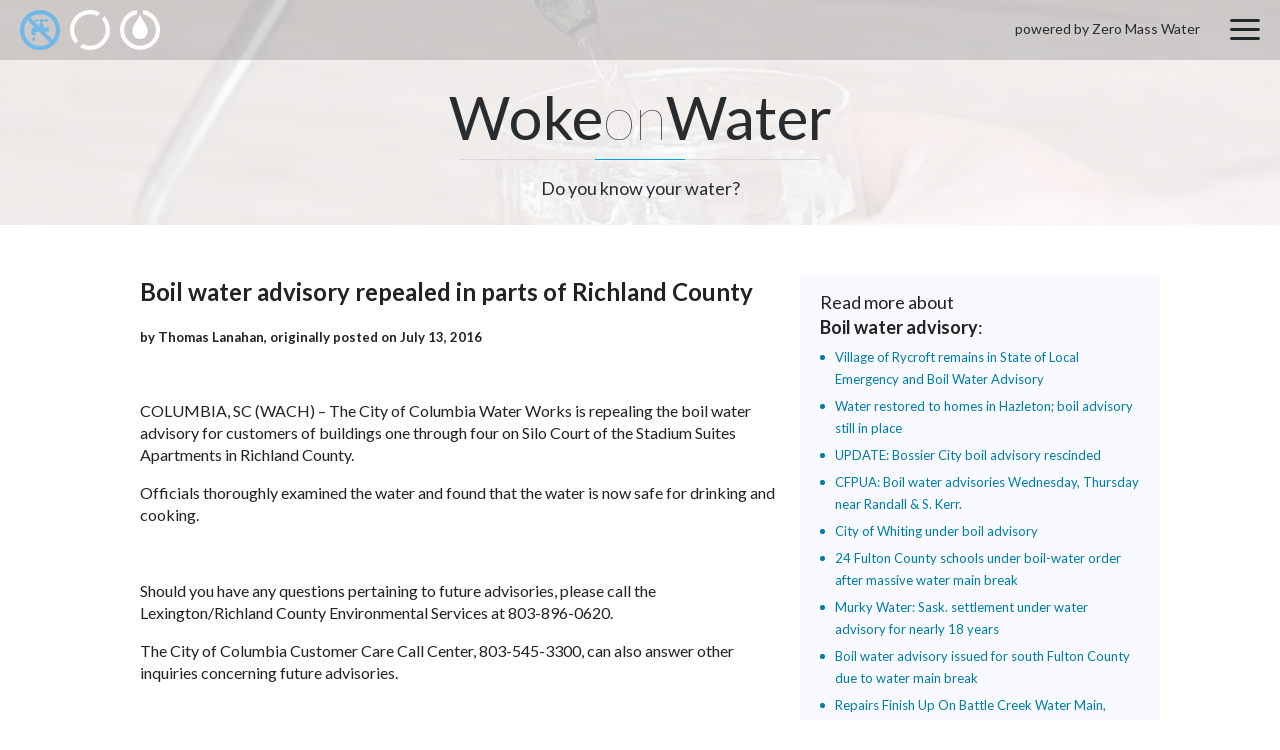

--- FILE ---
content_type: text/html; charset=UTF-8
request_url: https://wokeonwater.org/boil-water-advisory-repealed-in-parts-of-richland-county/
body_size: 16543
content:
<!doctype html>
<html class="l-html -device_desktop no-js" lang="en-US">
<head>
	<!-- GA Universal Analytics tracking code -->
<script>
	(function(i,s,o,g,r,a,m){i['GoogleAnalyticsObject']=r;i[r]=i[r]||function(){
				(i[r].q=i[r].q||[]).push(arguments)},i[r].l=1*new Date();a=s.createElement(o),
			m=s.getElementsByTagName(o)[0];a.async=1;a.src=g;m.parentNode.insertBefore(a,m)
	})(window,document,'script','https://www.google-analytics.com/analytics.js','ga');

	ga('create', 'UA-40826305-6', 'auto');
	ga('send', 'pageview');

</script>
<!-- GA Universal Analytics tracking code END -->

	<meta charset="utf-8">
	<meta http-equiv="x-ua-compatible" content="ie=edge">

	<meta name="viewport" content="device-width, initial-scale=1">

	
		<link rel="shortcut icon" href="https://wokeonwater.org/favicon.ico">
		<link rel="manifest" href="https://wokeonwater.org/site.webmanifest">
		<link rel="apple-touch-icon" href="https://wokeonwater.org/icon.png">

	
	<!--<meta name="theme-color" content="#ed1c24">-->

	<title>Boil water advisory repealed in parts of Richland County &#8211; Woke on Water</title>
<meta name='robots' content='max-image-preview:large'>
	<style>img:is([sizes="auto" i], [sizes^="auto," i]) { contain-intrinsic-size: 3000px 1500px }</style>
	<link rel='dns-prefetch' href='//static.addtoany.com'>
<link rel='dns-prefetch' href='//fonts.googleapis.com'>
<link rel='preconnect' href='https://fonts.googleapis.com'>
<link href='https://fonts.gstatic.com' crossorigin='anonymous' rel='preconnect'>
<link rel='stylesheet' id='sllv-main-css' href='https://wokeonwater.org/wp-content/plugins/simple-lazy-load-videos/assets/css/main.min.css?ver=1.5.1' type='text/css' media='all'>
<link rel='stylesheet' id='googlefonts-css' href='https://fonts.googleapis.com/css2?family=Lato:ital,wght@0,100;0,300;0,400;0,700;0,900;1,100;1,300;1,400;1,700;1,900&#038;family=Open+Sans:ital,wght@0,300..800;1,300..800&#038;display=swap' type='text/css' media='all'>
<link rel='stylesheet' id='nc-main-css' href='https://wokeonwater.org/wp-content/themes/wokeonwater/assets/css/main.min.css?ver=1736183795' type='text/css' media='all'>
<link rel='stylesheet' id='addtoany-css' href='https://wokeonwater.org/wp-content/plugins/add-to-any/addtoany.min.css?ver=1.16' type='text/css' media='all'>
<script>if (document.location.protocol != "https:") {document.location = document.URL.replace(/^http:/i, "https:");}</script><script id="addtoany-core-js-before">
window.a2a_config=window.a2a_config||{};a2a_config.callbacks=[];a2a_config.overlays=[];a2a_config.templates={};
</script>
<script defer src="https://static.addtoany.com/menu/page.js" id="addtoany-core-js"></script>
<script src="https://wokeonwater.org/wp-content/themes/wokeonwater/assets/js/vendor/jquery-3.1.1.min.js?ver=3.1.1" id="jquery-js"></script>
<script defer src="https://wokeonwater.org/wp-content/plugins/add-to-any/addtoany.min.js?ver=1.1" id="addtoany-jquery-js"></script>
<link rel="https://api.w.org/" href="https://wokeonwater.org/wp-json/"><link rel="alternate" title="JSON" type="application/json" href="https://wokeonwater.org/wp-json/wp/v2/posts/2166"><link rel="canonical" href="https://wokeonwater.org/boil-water-advisory-repealed-in-parts-of-richland-county/">
<link rel='shortlink' href='https://wokeonwater.org/?p=2166'>
<link rel="alternate" title="oEmbed (JSON)" type="application/json+oembed" href="https://wokeonwater.org/wp-json/oembed/1.0/embed?url=https%3A%2F%2Fwokeonwater.org%2Fboil-water-advisory-repealed-in-parts-of-richland-county%2F">
<link rel="alternate" title="oEmbed (XML)" type="text/xml+oembed" href="https://wokeonwater.org/wp-json/oembed/1.0/embed?url=https%3A%2F%2Fwokeonwater.org%2Fboil-water-advisory-repealed-in-parts-of-richland-county%2F&#038;format=xml">

			<style>
				.nc_adminbar_env_color a {
					box-shadow: inset 0 32px 5px rgba(0, 0, 0, .5) !important;
					pointer-events: none;
				}

				
					#wpadminbar { background-color: #6d0d0f !important; }
					#adminmenu li.wp-has-current-submenu a.wp-has-current-submenu { background-color: #6d0d0f !important; }

				
			</style>

				</head>
<body data-rsssl=1 class="post-template-default single single-post postid-2166 single-format-standard l-body -page_inner -page_boil-water-advisory-repealed-in-parts-of-richland-county">

		
	<div class="l-wrapper">
		<header class="l-siteHeader" role="banner">
			<div class="b-siteHeader">

				<!-- begin l-topSiteLinks -->
				<div class="l-topSiteLinks">
					<div class="b-topSiteLinks js-fancyboxContactForm">
						<a class="b-topSiteLinks__link -type_pipe -state_active" href="https://wokeonwater.org"></a>
						<a class="b-topSiteLinks__link -type_donut" href="https://www.source.co/contact-us/" target="_blank"></a>
						<a class="b-topSiteLinks__link -type_drop" href="#joinUs"></a>
					</div>
				</div>
				<!-- end l-topSiteLinks -->

				<!-- begin b-topMenu -->
				<div class="b-topMenu">
					<span class="b-topMenu__copyright">powered by Zero Mass Water</span>
					<a class="b-topMenu__togglerOpen js-topMenu__togglerOpen" href="#"></a>

					<div class="b-topMenu__dropDown">
						<div class="b-dropdown">
							<div class="b-dropdown__topLinks js-fancyboxContactForm">
								<a class="b-dropdown__link -type_pipe -state_active" href="https://wokeonwater.org"></a>
								<a class="b-dropdown__link -type_donut" href="https://www.source.co/contact-us/" target="_blank"></a>
								<a class="b-dropdown__link -type_drop" href="#joinUs"></a>
							</div>

							<a href="#" class="b-dropdown__togglerClose js-topMenu__togglerClose"></a>

							
								<nav class="l-siteNavigation" role="navigation">
									<ul class="b-mainNavigation"><li class="b-mainNavigation__item menu-item menu-item-type-custom menu-item-object-custom menu-item-844 -depth_1 -id_844"><a href="/" class="b-mainNavigation__link -depth_1">Home</a></li>
<li class="b-mainNavigation__item -type_hideHome menu-item menu-item-type-post_type menu-item-object-page menu-item-home menu-item-22 -depth_1 -id_22"><a href="https://wokeonwater.org/" class="b-mainNavigation__link -depth_1">Water Map</a></li>
<li class="b-mainNavigation__item -type_hideSearch menu-item menu-item-type-post_type menu-item-object-page menu-item-21 -depth_1 -id_21"><a href="https://wokeonwater.org/searchpage/" class="b-mainNavigation__link -depth_1">Search</a></li>
<li class="b-mainNavigation__item menu-item menu-item-type-custom menu-item-object-custom menu-item-6 -depth_1 -id_6"><a href="https://www.source.co/" class="b-mainNavigation__link -depth_1">Buy Source</a></li>
</ul>								</nav>

							
						</div>
					</div>

				</div>
				<!-- end b-topMenu -->

			</div>
		</header>

		<div class="l-content">

			<!-- begin l-banner -->
			<div class="l-topBanner">
				<div class="b-topBanner">
					<h2 class="b-topBanner__companyName">Woke<span>on</span>Water</h2>
					<p class="b-topBanner__text">
						Do you know your water?
					</p>
				</div>
			</div>
			<!-- end l-banner -->


						
			
	
	<main class="l-contentText" role="main">

		<section class="b-contentText -sidebar_true">

			<div class="b-post js-description">

				
				<h2 class="b-post__title js-learnMoreTitle">Boil water advisory repealed in parts of Richland County</h2>

				<div class="b-post__content b-text js-learnMoreContent">
					<h5>by Thomas Lanahan, originally posted on July 13, 2016</h5>
<p>&nbsp;</p>
<p>COLUMBIA, SC (WACH) &#8211; The City of Columbia Water Works is repealing the boil water advisory for customers of buildings one through four on Silo Court of the Stadium Suites Apartments in Richland County.</p>
<p>Officials thoroughly examined the water and found that the water is now safe for drinking and cooking.</p>
<div class="component-ddb-1x1-v2 ddb-no-margin position-2">
<div id="adslot2" data-google-query-id="CMiS8YPB_9ICFQ0llgodoCgMSQ">
<div id="google_ads_iframe_/4756/WACH/Web/news/local_7__container__"><iframe id="google_ads_iframe_/4756/WACH/Web/news/local_7" title="3rd party ad content" name="google_ads_iframe_/4756/WACH/Web/news/local_7" width="1" height="1" frameborder="0" marginwidth="0" marginheight="0" scrolling="no" data-mce-fragment="1"></iframe></div>
</div>
</div>
<p>Should you have any questions pertaining to future advisories, please call the Lexington/Richland County Environmental Services at 803-896-0620.</p>
<p>The City of Columbia Customer Care Call Center, 803-545-3300, can also answer other inquiries concerning future advisories.</p>
<p>&nbsp;</p>
				</div>

				<div class="b-post__controls">
											<a class="b-post__more" href="http://wach.com/news/local/parts-of-richland-county-under-boil-water-advisory-07-13-2016" target="_blank">Learn More</a>
					
					<div class="b-post__share">
						<div class="addtoany_shortcode"><div class="a2a_kit a2a_kit_size_30 addtoany_list" data-a2a-url="https://wokeonwater.org/boil-water-advisory-repealed-in-parts-of-richland-county/" data-a2a-title="Boil water advisory repealed in parts of Richland County"><a class="a2a_button_facebook" href="https://www.addtoany.com/add_to/facebook?linkurl=https%3A%2F%2Fwokeonwater.org%2Fboil-water-advisory-repealed-in-parts-of-richland-county%2F&amp;linkname=Boil%20water%20advisory%20repealed%20in%20parts%20of%20Richland%20County" title="Facebook" rel="nofollow noopener" target="_blank"></a><a class="a2a_button_twitter" href="https://www.addtoany.com/add_to/twitter?linkurl=https%3A%2F%2Fwokeonwater.org%2Fboil-water-advisory-repealed-in-parts-of-richland-county%2F&amp;linkname=Boil%20water%20advisory%20repealed%20in%20parts%20of%20Richland%20County" title="Twitter" rel="nofollow noopener" target="_blank"></a></div></div>					</div>
				</div>

			</div>

			<aside class="b-sidebar">

		
		<div class="b-widget">

			<h3 class="b-widget__title">Read more about<br> <strong>Boil water advisory</strong>:</h3>

			<div class="b-widget__content">

								
					<div class="b-latestPosts">
						<ul class="b-latestPosts__list">

							
								<li class="b-latestPosts__item">
									<a class="b-latestPosts__link" href="https://wokeonwater.org/village-of-rycroft-remains-in-state-of-local-emergency-and-boil-water-advisory/">Village of Rycroft remains in State of Local Emergency and Boil Water Advisory</a>
								</li>

							
								<li class="b-latestPosts__item">
									<a class="b-latestPosts__link" href="https://wokeonwater.org/water-restored-to-homes-in-hazleton-boil-advisory-still-in-place/">Water restored to homes in Hazleton; boil advisory still in place</a>
								</li>

							
								<li class="b-latestPosts__item">
									<a class="b-latestPosts__link" href="https://wokeonwater.org/update-bossier-city-boil-advisory-rescinded/">UPDATE: Bossier City boil advisory rescinded</a>
								</li>

							
								<li class="b-latestPosts__item">
									<a class="b-latestPosts__link" href="https://wokeonwater.org/cfpua-boil-water-advisories-wednesday-thursday-near-randall-amp-s-kerr/">CFPUA: Boil water advisories Wednesday, Thursday near Randall &amp; S. Kerr.</a>
								</li>

							
								<li class="b-latestPosts__item">
									<a class="b-latestPosts__link" href="https://wokeonwater.org/city-of-whiting-under-boil-advisory/">City of Whiting under boil advisory</a>
								</li>

							
								<li class="b-latestPosts__item">
									<a class="b-latestPosts__link" href="https://wokeonwater.org/24-fulton-county-schools-under-boil-water-order-after-massive-water-main-break/">24 Fulton County schools under boil-water order after massive water main break</a>
								</li>

							
								<li class="b-latestPosts__item">
									<a class="b-latestPosts__link" href="https://wokeonwater.org/murky-water-sask-settlement-under-water-advisory-for-nearly-18-years/">Murky Water: Sask. settlement under water advisory for nearly 18 years</a>
								</li>

							
								<li class="b-latestPosts__item">
									<a class="b-latestPosts__link" href="https://wokeonwater.org/boil-water-advisory-issued-for-south-fulton-county-due-to-water-main-break/">Boil water advisory issued for south Fulton County due to water main break</a>
								</li>

							
								<li class="b-latestPosts__item">
									<a class="b-latestPosts__link" href="https://wokeonwater.org/repairs-finish-up-on-battle-creek-water-main-more-water-discoloration-possible/">Repairs Finish Up On Battle Creek Water Main, More Water Discoloration Possible</a>
								</li>

							
								<li class="b-latestPosts__item">
									<a class="b-latestPosts__link" href="https://wokeonwater.org/murky-water-sask-settlement-under-water-advisory-for-nearly-18-years-2/">Murky Water: Sask. settlement under water advisory for nearly 18 years</a>
								</li>

							
						</ul>

						<!-- search in current category -->
						<a href="https://wokeonwater.org/searchpage/?search=&issue[336]=336" class="b-latestPosts__more">Read More</a>

					</div>

								
			</div>
		</div>

	
	<div class="b-widget">
		<h3 class="b-widget__title">Search:</h3>

		
<div class="l-siteSearch">
	<form class="b-siteSearch" role="search" action="https://wokeonwater.org/searchpage/" method="get">

							<input type="hidden" name="issue[336]" value="336" value="" spellcheck="true">
		
		<input class="b-siteSearch__input" type="search" name="search" value="" spellcheck="true">
		<button class="b-siteSearch__button" type="submit">Search</button>
	</form>
</div>
	</div>

</aside>

		</section>

	</main>


		</div><!--content-->

		<footer class="l-siteFooter" role="contentinfo">
			<div class="b-siteFooter">

				<div class="b-siteFooter__copy">
					<h2 class="b-siteFooter__companyName">Woke<span>on</span>Water</h2>

					<address class="l-siteCopyright vcard" itemscope itemtype="http://schema.org/Organization">
						<div class="b-siteCopyright">
							© 2026,
							<a class="b-siteCopyright__link fn n org url work" href="https://wokeonwater.org" rel="me" itemprop="name">Zero Mass, Inc.</a>,
							All Rights Reserved. Confidential.						</div>
					</address>
				</div>

				<div class="b-siteFooter__links">

					
						<nav class="l-siteNavigation" role="navigation">

							<ul class="b-bottomNavigation"><li class="b-bottomNavigation__item -type_hideHome menu-item menu-item-type-post_type menu-item-object-page menu-item-home menu-item-25 -depth_1 -id_25"><a href="https://wokeonwater.org/" class="b-bottomNavigation__link -depth_1">Water Map</a></li>
<li class="b-bottomNavigation__item -type_hideSearch menu-item menu-item-type-post_type menu-item-object-page menu-item-24 -depth_1 -id_24"><a href="https://wokeonwater.org/searchpage/" class="b-bottomNavigation__link -depth_1">Search</a></li>
</ul>
						</nav>

					
					<ul class="b-siteFooter__soc">
						<li class="b-siteFooter__socItem">
							<a href="https://twitter.com/WokeOnWater" class="b-siteFooter__socLink -twitter" target="_blank"></a>
						</li>
					</ul>
				</div>

			</div>
		</footer>
	</div><!--wrapper-->

	<script id="contact-form-7-js-extra">
var wpcf7 = {"apiSettings":{"root":"https:\/\/wokeonwater.org\/wp-json\/contact-form-7\/v1","namespace":"contact-form-7\/v1"}};
</script>
<script src="https://wokeonwater.org/wp-content/plugins/contact-form-7/includes/js/scripts.js?ver=5.3" id="contact-form-7-js"></script>
<script src="https://wokeonwater.org/wp-content/plugins/simple-lazy-load-videos/assets/js/scripts.js?ver=1.5.1" id="sllv-main-js"></script>
<script src="https://wokeonwater.org/wp-content/themes/wokeonwater/assets/js/vendor/modernizr-2.8.3.min.js?ver=2.8.3" id="modernizr-js"></script>
<script src="https://cdn.rawgit.com/googlemaps/js-marker-clusterer/gh-pages/src/markerclusterer.js?ver=1fd2ba41332a514246073f133d7806d6" id="markerclusterer-js"></script>
<script src="https://maps.googleapis.com/maps/api/js?key=AIzaSyCYoVJKOu6UInuBtAdCYxecfMbCgRLRdkk&amp;libraries=visualization%2Cplaces&amp;ver=1fd2ba41332a514246073f133d7806d6" id="googleapis-map-js"></script>
<script id="nc-main-js-extra">
var nc_params = {"ajax_url":"https:\/\/wokeonwater.org\/wp-admin\/admin-ajax.php","home_url":"https:\/\/wokeonwater.org","theme_url":"https:\/\/wokeonwater.org\/wp-content\/themes\/wokeonwater"};
</script>
<script src="https://wokeonwater.org/wp-content/themes/wokeonwater/assets/js/scripts.js?ver=1736179617" id="nc-main-js"></script>
<script src="https://wokeonwater.org/wp-content/themes/wokeonwater/assets/js/vendor/overlappingMarkerSpiderifier.js?ver=1fd2ba41332a514246073f133d7806d6" id="overlappingMarkerSpiderifier-js"></script>
	
</body>
</html>
